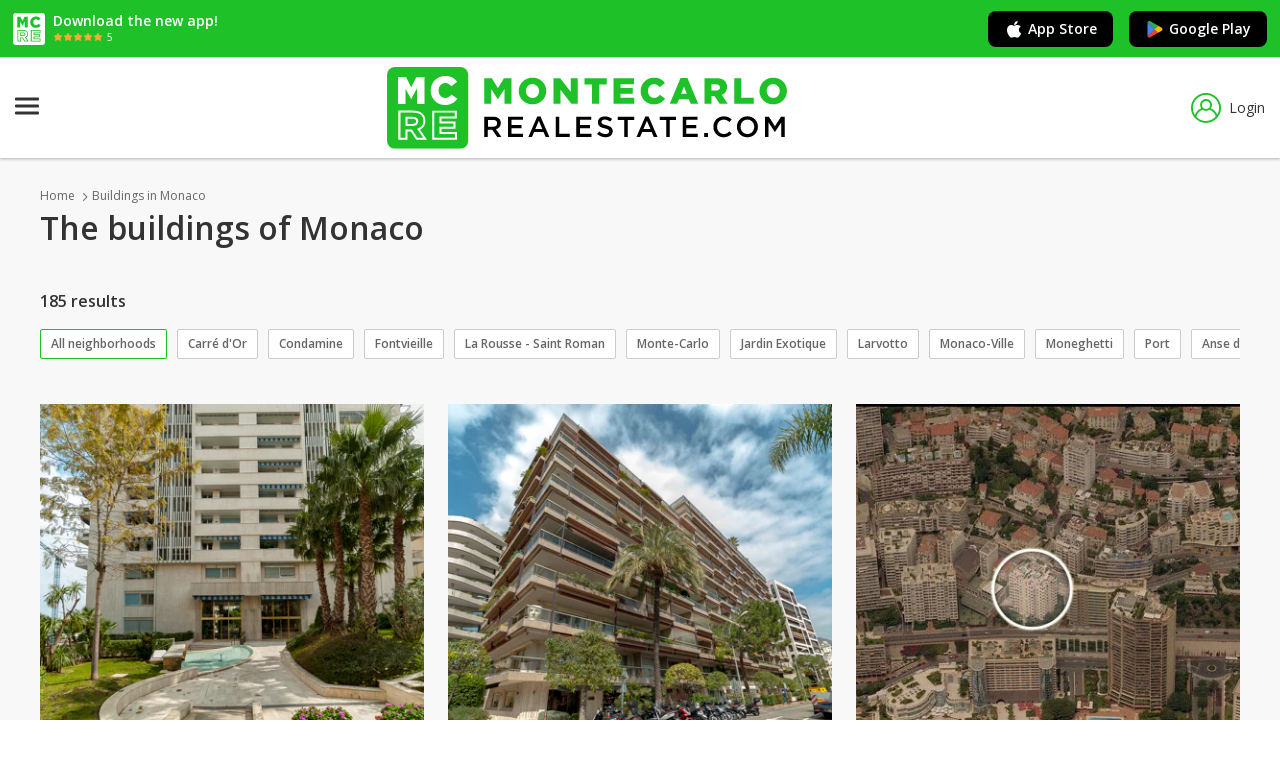

--- FILE ---
content_type: text/html; charset=utf-8
request_url: https://www.montecarlo-realestate.com/en/buildings/monaco?page=2
body_size: 7568
content:
<!DOCTYPE html>
<html lang="en">
<head>
    <meta charset="utf-8" />
    <meta name="viewport" content="width=device-width, initial-scale=1.0" />
    <meta name="format-detection" content="telephone=no">

            <title>List of buildings in Monaco</title>
        <meta name="description" content="Here you can find a list of the most iconic buildings in the Principality of Monaco, divided by district, to look at real estate for sale or rent for..." />
        <link rel="canonical" href="https://www.montecarlo-realestate.com/en/buildings/monaco?page=2" />
        <link rel="prev" href="https://www.montecarlo-realestate.com/en/buildings/monaco" />
        <link rel="next" href="https://www.montecarlo-realestate.com/en/buildings/monaco?page=3" />
                <link rel="alternate" href="https://www.montecarlo-realestate.com/immeubles/monaco?page=2" hreflang="x-default">
            <link rel="alternate" href="https://www.montecarlo-realestate.com/immeubles/monaco?page=2" hreflang="fr">
            <link rel="alternate" href="https://www.montecarlo-realestate.com/en/buildings/monaco?page=2" hreflang="en">
            <link rel="alternate" href="https://www.montecarlo-realestate.com/it/edifici/monaco?page=2" hreflang="it">
            <link rel="alternate" href="https://www.montecarlo-realestate.com/de/gebaude/monaco?page=2" hreflang="de">
            <link rel="alternate" href="https://www.montecarlo-realestate.com/ru/zdaniya/monaco?page=2" hreflang="ru">


    

        <!-- Didomi -->
        <script type="text/javascript">(function(){function i(e) { if (!window.frames[e]) { if (document.body && document.body.firstChild) { var t = document.body; var n = document.createElement("iframe"); n.style.display = "none"; n.name = e; n.title = e; t.insertBefore(n, t.firstChild) } else { setTimeout(function () { i(e) }, 5) } } }function e(n,o,r,f,s){function e(e, t, n, i) { if (typeof n !== "function") { return } if (!window[o]) { window[o] = [] } var a = false; if (s) { a = s(e, i, n) } if (!a) { window[o].push({ command: e, version: t, callback: n, parameter: i }) } }e.stub=true;e.stubVersion=2;function t(i){if(!window[n]||window[n].stub!==true){return}if(!i.data){return}var a=typeof i.data==="string";var e;try{e = a ? JSON.parse(i.data) : i.data}catch(t){return}if(e[r]){var o=e[r];window[n](o.command,o.version,function(e,t){var n={ };n[f]={returnValue:e,success:t,callId:o.callId};if(i.source){i.source.postMessage(a ? JSON.stringify(n) : n, "*")}},o.parameter)}}if(typeof window[n]!=="function"){window[n] = e;if(window.addEventListener){window.addEventListener("message", t, false)}else{window.attachEvent("onmessage", t)}}}e("__tcfapi","__tcfapiBuffer","__tcfapiCall","__tcfapiReturn");i("__tcfapiLocator")})();</script><script type="text/javascript">    (function(){(function (e) { var r = document.createElement("link"); r.rel = "preconnect"; r.as = "script"; var t = document.createElement("link"); t.rel = "dns-prefetch"; t.as = "script"; var n = document.createElement("script"); n.id = "spcloader"; n.type = "text/javascript"; n["async"] = true; n.charset = "utf-8"; var o = "https://sdk.privacy-center.org/" + e + "/loader.js?target=" + document.location.hostname; if (window.didomiConfig && window.didomiConfig.user) { var i = window.didomiConfig.user; var a = i.country; var c = i.region; if (a) { o = o + "&country=" + a; if (c) { o = o + "&region=" + c } } } r.href = "https://sdk.privacy-center.org/"; t.href = "https://sdk.privacy-center.org/"; n.src = o; var d = document.getElementsByTagName("script")[0]; d.parentNode.insertBefore(r, d); d.parentNode.insertBefore(t, d); d.parentNode.insertBefore(n, d) })("ccbb9faf-6f3a-4699-a499-e08dec395373")})();</script>
        <!-- End Didomi -->

        <!-- Google Tag Manager -->
        <script>
            (function (w, d, s, l, i) {
                w[l] = w[l] || []; w[l].push({
                    'gtm.start':
                        new Date().getTime(), event: 'gtm.js'
                }); var f = d.getElementsByTagName(s)[0],
                    j = d.createElement(s), dl = l != 'dataLayer' ? '&l=' + l : ''; j.async = true; j.src =
                        'https://www.googletagmanager.com/gtm.js?id=' + i + dl; f.parentNode.insertBefore(j, f);
            })(window, document, 'script', 'dataLayer', 'GTM-TQ2BRCC2');</script>
        <!-- End Google Tag Manager -->

        <!-- Matomo Tag Manager -->
        <script>
            var _mtm = window._mtm = window._mtm || [];
            _mtm.push({ 'mtm.startTime': (new Date().getTime()), 'event': 'mtm.Start' });
            var d = document, g = d.createElement('script'), s = d.getElementsByTagName('script')[0];
            g.async = true; g.src = 'https://analytics.zebrasoft.mc/js/container_t8Ts9tCs.js'; s.parentNode.insertBefore(g, s);
        </script>
        <!-- End Matomo Tag Manager -->

        <!-- Clarity -->
        <script type="text/javascript">
            (function (c, l, a, r, i, t, y) {
                c[a] = c[a] || function () { (c[a].q = c[a].q || []).push(arguments) };
                t = l.createElement(r); t.async = 1; t.src = "https://www.clarity.ms/tag/" + i;
                y = l.getElementsByTagName(r)[0]; y.parentNode.insertBefore(t, y);
            })(window, document, "clarity", "script", "4k4xibp7pk");
        </script>
        <!-- End Clarity -->

    

    <link rel="icon" type="image/png" href="/favicon-96x96.png" sizes="96x96" />
    <link rel="icon" type="image/svg+xml" href="/favicon.svg" />
    <link rel="shortcut icon" href="/favicon.ico" />
    <link rel="apple-touch-icon" sizes="180x180" href="/apple-touch-icon.png" />
    <meta name="apple-mobile-web-app-title" content="montecarlo-realestate.com" />
    <link rel="manifest" href="/site.webmanifest" />



    <link rel="stylesheet" href="https://fonts.googleapis.com/css?family=Open+Sans:400,400i,600,600i,700" />
    <link rel="stylesheet" href="/icons/tcIcons.css?v=80ZbHj2YhDWVC125HBqZ7xWCVyWk9vx61jj_xAk7Kl0" type="text/css" />

    
    
        <link rel="stylesheet" href="/css/reset.min.css?v=B6yH-1fTtjWrreImopGsToS01WdCTDHnKFvdL686u8I" type="text/css" />
        <link rel="stylesheet" href="/css/components/components.min.css?v=xxrkSwbUohDcQa_2nslJHfNmS2iDAaqWVUpzATiLsLo" type="text/css" />
    

    
    
    
    
        <link rel="stylesheet" href="/lib/simplebar/simplebar.min.css?v=aHMO0_bbyDKPynyojsPzJ_p0mUE77T8Vzna3DpC9BI8" type="text/css" />
        <link rel="stylesheet" type="text/css" href="/css/pages/listing_edificio.min.css?v=ACbqfpa0J2U2vnunOheOe8l-6meIue529jZNYW2qXDw" />
    



    
    
        <link rel="stylesheet" href="/lib/jquery-ui/jquery-ui.min.css?v=T28br2u5KE8fU1ZAYEOc4MaPlUekF0Z1dnwtDslGljQ" type="text/css" />
        <link rel="stylesheet" href="/lib/jquery-ui/jquery-ui.structure.min.css?v=VXQLvlzcDFAV-z6PC6eqT6cPZzuSqH8lfWtd3WpmplE" type="text/css" />
        <link rel="stylesheet" href="/lib/jquery-ui/jquery-ui.theme.min.css?v=bzZbjJvMNBbOWhW9DGtD73eshec3qd7pnZZDzo2Pv9U" type="text/css" />
        <link rel="stylesheet" href="/lib/slick/slick.min.css?v=jB-AYxAyLISMTJlspWigOzsWz5SHy8zwmu888X4sZD0" type="text/css" />
        <link rel="stylesheet" href="/lib/slick/slick-theme.min.css?v=7OBZA7IcxQSSOxgUcDrSgFKiOS_XVAMEh3kZXLIMhVE" type="text/css" />
        <link rel="stylesheet" href="/css/base.min.css?v=-lOWNUSzy1NH7LqwF11v7kbA2lod94jQKoI6bDre2fM" type="text/css" />
    


    
    
        <script src="/lib/jquery/dist/jquery.min.js?v=T-aPohYXbm0fRYDpJLr-zJ9RmYTswGsahAoIsNiMld4" type="text/javascript"></script>
        <script src="/lib/jquery-validation/dist/jquery.validate.min.js?v=eItLFOyfQ4d_OGzEnGchi2ZMVF8EhGgzS0k7fSOPifQ"></script>
        <script src="/lib/jquery-validation-unobtrusive/jquery.validate.unobtrusive.min.js?v=9GycpJnliUjJDVDqP0UEu_bsm9U-3dnQUH8-3W10vkY"></script>
        <script src="/lib/jquery-ajax-unobtrusive/jquery.unobtrusive-ajax.js?v=Zmy2WbSPs9GYbAQpYBe40-Y-cGxZmaupwthZ5RRb2Wc"></script>
        <script src="/lib/slick/slick.min.js?v=Txg9avPogXGku66aLnf5D1W0JbAT0Fe4Dq3ln5auXQ0"></script>
        <script src="/lib/lazysizes/lazysizes.min.js?v=Jgvv8vAQ_2YBlWGmLcqi_APOg97UY78G9Yj3tDLQRog"></script>
        <script src="/lib/jquery-ui/jquery-ui.min.js?v=otkIM7BCTyc9xtY8EIcyybrBTgHni6yd8y4cbtHZP9g"></script>
        <script src="/js/base.min.js?v=VHFxHvePaz6wiobGTk_tCQOs7wbOy_qL1vOaZ7IB6MQ"></script>
    
    <script src="/lib/tarteaucitron/tarteaucitron_modified.js?v=BqDFvoC2amkiiv2q7xX-zJle3vBIzvy3WK-AxqYxqP8" class="script_tas"></script>
    <script src="https://www.google.com/recaptcha/api.js?hl=en" async defer></script>

</head>
<body>

    
        <!-- Google Tag Manager (noscript) -->
        <noscript>
            <iframe src="https://www.googletagmanager.com/ns.html?id=GTM-TQ2BRCC2"
                    height="0" width="0" style="display:none;visibility:hidden"></iframe>
        </noscript>
        <!-- End Google Tag Manager (noscript) -->
    

    <span id="pageTag" data-controller="Edificio" data-view="Listing"></span>
    <span id="currentCulture" data-route-culture="en"></span>

    


    <div class="bannerApp">
        <div class="bannerApp__wrap">
            <div class="bannerApp__logo"><img src="/images/favicon-reversed.svg?v=2ygOH9xJScJ3y5OT-Jmre1EkcI0mgo7moa0Us7atrOs" /></div>
            <div>
                <p class="bannerApp__text">Download the new app!</p>
                <div class="bannerApp__wrap">
                    <div class="bannerApp__stars"><img src="/images/app-stars.svg?v=k69BvbXYZjtknL45bBZgOw7yj27tmN-WQGhZVW221OI" /></div>
                    <p class="bannerApp__starsText">5</p>
                </div>
            </div>
        </div>
        <div class="bannerApp__wrap">
            <a href="https://apps.apple.com/us/app/montecarlo-real-estate/id6740913682" target="_blank" rel="nofollow" class="bannerApp__button js_apple_button"><i class="icon-brand-apple apple icon"></i>App Store</a>
            <a href="https://play.google.com/store/apps/details?id=com.montecarlo_realestate.android&amp;hl=en" target="_blank" rel="nofollow" class="bannerApp__button js_android_button"><i class="icon-brand-google-play icon"><i class="path1"></i><i class="path2"></i><i class="path3"></i><i class="path4"></i></i>Google Play</a>
        </div>
    </div>

    <script type="text/javascript">
        const userAgent = navigator.userAgent || navigator.vendor || window.opera;
        
        if (/android/i.test(userAgent)) {
            $(".js_apple_button").hide();
        }

        if (/iPad|iPhone|iPod/.test(userAgent) && !window.MSStream) {
            $(".js_android_button").hide();
        }
    </script>

    <header class="header">
        <div class="header__container">
            <a href="/en" class="logo" title="MonteCarlo">
                <img src="/images/mc-logo.svg?v=y4F-sjR9v6FVy5zqHmi1xEWcvJSePAdp87xnbqdnuJM" />
            </a>
            





















<nav role="navigation" class="siteNav">
    <div class="nav__hamburger">
        <input type="checkbox" class="nav__hamburgerInput js_input_hamburger" />
        <div class="nav__hamburgerWrapper">
            <span class="nav__hamburgerBar"></span>
            <span class="nav__hamburgerBar"></span>
            <span class="nav__hamburgerBar"></span>
        </div>
        <div class="nav">
            <ul class="nav__list">
                <li class="nav__item blockList js_blocklist">
                    <div class="nav__submenu nav__status">
                        <a href="/en/houses-and-apartments-for-sale/monaco" rel="nofollow" data-controller="Immobile" class="nav__link js_nav_link">Monaco sales</a>
                        <i class="icon-Dropdown nav__icon"></i>
                        <i class="icon-Dropup nav__icon hide"></i>
                        <div class="nav__dropdown doubleColumn hide">
                            <a href="/en/studios-for-sale/monaco" class="link">Studios</a>
                            <a href="/en/2-rooms-for-sale/monaco" class="link">2 rooms</a>
                            <a href="/en/3-rooms-for-sale/monaco" class="link">3 rooms</a>
                            <a href="/en/4-rooms-for-sale/monaco" class="link">4 rooms</a>
                            <a href="/en/houses-and-apartments-for-sale/monaco?FlNrLocaliN=True" class="link">5&#x2B; rooms</a>
                            <a href="/en/apartments-for-sale/monaco" class="link">Apartments</a>
                            <a href="/en/houses-for-sale/monaco" class="link">Houses</a>
                            <a href="/en/offices-and-commercial-for-sale/monaco" class="link">Offices and Commercial</a>
                            <a href="/en/parkings-and-cellars-for-sale/monaco" class="link">Parkings and Cellars</a>
                            <a href="/en/plots-for-sale/monaco" class="link">Plots</a>
                        </div>
                    </div>
                </li>
                <li class="nav__item blockList js_blocklist">
                    <div class="nav__submenu nav__status">
                        <a href="/en/houses-and-apartments-for-rent/monaco" rel="nofollow" data-controller="Immobile" class="nav__link js_nav_link">Monaco rentals</a>
                        <i class="icon-Dropdown nav__icon"></i>
                        <i class="icon-Dropup nav__icon hide"></i>
                        <div class="nav__dropdown doubleColumn hide">
                            <a href="/en/studios-for-rent/monaco" class="link">Studios</a>
                            <a href="/en/2-rooms-for-rent/monaco" class="link">2 rooms</a>
                            <a href="/en/3-rooms-for-rent/monaco" class="link">3 rooms</a>
                            <a href="/en/4-rooms-for-rent/monaco" class="link">4 rooms</a>
                            <a href="/en/houses-and-apartments-for-rent/monaco?FlNrLocaliN=True" class="link">5&#x2B; rooms</a>
                            <a href="/en/houses-and-apartments-for-rent/monaco" class="link">Houses and Apartments</a>
                            <a href="/en/offices-and-commercial-for-rent/monaco" class="link">Offices and Commercial</a>
                            <a href="/en/parkings-and-cellars-for-rent/monaco" class="link">Parkings and Cellars</a>
                            <a href="/en/plots-for-rent/monaco" class="link">Plots</a>
                            <a href="/en/holiday-houses-for-rent/monaco" class="link">Holiday houses</a>
                        </div>
                    </div>
                </li>
                <li class="nav__item">
                    <a rel="nofollow" data-controller="AroundMonaco" class="nav__link js_nav_link nav__status" href="/en/around-monaco">Around Monaco</a>
                </li>
                <li class="nav__item">
                    <a href="/en/estate-agents/monaco" rel="nofollow" data-controller="Agenzia" class="nav__link js_nav_link nav__status">Real Estate Agencies</a>
                </li>
                <li class="nav__item blockList js_blocklist">
                    <div class="nav__submenu nav__status">
                        <span class="nav__link">Districts and Buildings</span>
                        <i class="icon-Dropdown nav__icon"></i>
                        <i class="icon-Dropup nav__icon hide"></i>
                        <div class="nav__dropdown hide">
                            <a href="/en/neighborhoods/monaco" class="link">Districts of Monaco</a>
                            <a href="/en/buildings/monaco" class="link">Monaco Buildings</a>
                        </div>
                    </div>
                </li>
                    <li class="nav__item">
                        <a href="/en/blog" class="nav__link js_nav_link nav__status">MAGAZINE</a>
                    </li>
            </ul>
                <a class="header__preferiti js_link_favorites" href="/en/favorite-ads"><i  title="Bookmarks" class="js_preferiti_link_icon icon-heart"></i><span class="labelPreferiti">Bookmarks</span></a>
        </div>
    </div>
</nav>

<script>
    checkCookieFavorites();
</script>

                    <a data-modale="false" w="525px" h="569px" class="header__login js_popup" href="/en/membership/login"><i class="icon-user"></i>Login</a>

        </div>
    </header>





    

<div class="overlay"></div>





<div class="centralSection">
    


<ul class="breadcrumb annunciListing">
        <li class="breadcrumb__list">
                <a href="/en" class="breadcrumb__link">Home</a>
                <i class="icon-ArrowRight icon"></i>
        </li>
        <li class="breadcrumb__list">
                <a href="/en/buildings/monaco" class="breadcrumb__link">Buildings in Monaco</a>
                <i class="icon-ArrowRight icon"></i>
        </li>
</ul>
<script type="text/javascript">

    // gestione js_back del breadcrumb
    var iconBack = $("<i class='icon-Arrow_Triangle_reverse icon'</i>");
    $(".breadcrumb__link.js_back").before(iconBack).next().remove();

    //if ($(".header__iconBack").is(".js_back")) {
    //    $("nav").addClass("hide");
    //}

</script>

<div class="listingEdifici__box">
    <h1 class="headingOne listingEdifici__title">The buildings of Monaco</h1>
    <span class="listingEdifici__nrRisultati">185 results</span>
</div>

<div data-simplebar class="listingEdifici__filter">
        <div class="filterTag active">
            <a href="/en/neighborhoods/monaco" class="filterTag__link truncate">All neighborhoods</a>
        </div>
            <div class="filterTag">
                <a href="/en/neighborhoods/monaco/carre-d-or#edifici" class="filterTag__link truncate">Carr&#xE9; d&#x27;Or</a>
            </div>
            <div class="filterTag">
                <a href="/en/neighborhoods/monaco/condamine#edifici" class="filterTag__link truncate">Condamine</a>
            </div>
            <div class="filterTag">
                <a href="/en/neighborhoods/monaco/fontvieille#edifici" class="filterTag__link truncate">Fontvieille</a>
            </div>
            <div class="filterTag">
                <a href="/en/neighborhoods/monaco/la-rousse-saint-roman#edifici" class="filterTag__link truncate">La Rousse - Saint Roman</a>
            </div>
            <div class="filterTag">
                <a href="/en/neighborhoods/monaco/monte-carlo#edifici" class="filterTag__link truncate">Monte-Carlo</a>
            </div>
            <div class="filterTag">
                <a href="/en/neighborhoods/monaco/jardin-exotique#edifici" class="filterTag__link truncate">Jardin Exotique</a>
            </div>
            <div class="filterTag">
                <a href="/en/neighborhoods/monaco/larvotto#edifici" class="filterTag__link truncate">Larvotto</a>
            </div>
            <div class="filterTag">
                <a href="/en/neighborhoods/monaco/monaco-ville#edifici" class="filterTag__link truncate">Monaco-Ville</a>
            </div>
            <div class="filterTag">
                <a href="/en/neighborhoods/monaco/moneghetti#edifici" class="filterTag__link truncate">Moneghetti</a>
            </div>
            <div class="filterTag">
                <a href="/en/neighborhoods/monaco/port#edifici" class="filterTag__link truncate">Port</a>
            </div>
            <div class="filterTag">
                <a href="/en/neighborhoods/monaco/anse-du-portier#edifici" class="filterTag__link truncate">Anse du Portier</a>
            </div>
</div>

<div class="listingEdificiCard__container">
        <a href="/en/buildings/monaco/sun-tower" class="listingEdificiCard">
            <div class="listingEdificiCard__img">
                <img src="https://img.montecarlo-realestate.com/edifici/listing/E_1143_3805/img.jpg" class="lazyload" />
            </div>
            <div class="wrap">
                <span class="listingEdificiCard__name">Sun Tower</span>
                <span class="listingEdificiCard__indirizzo">7, av. Princesse Alice</span>
            </div>
            <span class="listingEdificiCard__gradient"></span>
        </a>
        <a href="/en/buildings/monaco/les-floralies" class="listingEdificiCard">
            <div class="listingEdificiCard__img">
                <img src="https://img.montecarlo-realestate.com/edifici/listing/E_932_3116/img.jpg" class="lazyload" />
            </div>
            <div class="wrap">
                <span class="listingEdificiCard__name">Les Floralies</span>
                <span class="listingEdificiCard__indirizzo">1-5, av. de Grande Bretagne</span>
            </div>
            <span class="listingEdificiCard__gradient"></span>
        </a>
        <a href="/en/buildings/monaco/florestan" class="listingEdificiCard">
            <div class="listingEdificiCard__img">
                <img src="https://img.montecarlo-realestate.com/edifici/listing/E_786_2531/img.jpg" class="lazyload" />
            </div>
            <div class="wrap">
                <span class="listingEdificiCard__name">Florestan</span>
                <span class="listingEdificiCard__indirizzo">35, bd. du Larvotto</span>
            </div>
            <span class="listingEdificiCard__gradient"></span>
        </a>
        <a href="/en/buildings/monaco/beau-rivage" class="listingEdificiCard">
            <div class="listingEdificiCard__img">
                <img src="https://img.montecarlo-realestate.com/edifici/listing/E_721_2248/img.jpg" class="lazyload" />
            </div>
            <div class="wrap">
                <span class="listingEdificiCard__name">Beau Rivage</span>
                <span class="listingEdificiCard__indirizzo">9, av. d&#x27;Ostende</span>
            </div>
            <span class="listingEdificiCard__gradient"></span>
        </a>
        <a href="/en/buildings/monaco/le-grand-large" class="listingEdificiCard">
            <div class="listingEdificiCard__img">
                <img src="https://img.montecarlo-realestate.com/edifici/listing/E_872_2792/img.jpg" class="lazyload" />
            </div>
            <div class="wrap">
                <span class="listingEdificiCard__name">Le Grand Large</span>
                <span class="listingEdificiCard__indirizzo">42, quai Jean-Charles Rey</span>
            </div>
            <span class="listingEdificiCard__gradient"></span>
        </a>
        <a href="/en/buildings/monaco/eden-tower" class="listingEdificiCard">
            <div class="listingEdificiCard__img">
                <img src="https://img.montecarlo-realestate.com/edifici/listing/E_771_2473/img.jpg" class="lazyload" />
            </div>
            <div class="wrap">
                <span class="listingEdificiCard__name">Eden Tower</span>
                <span class="listingEdificiCard__indirizzo">25, bd. de Belgique</span>
            </div>
            <span class="listingEdificiCard__gradient"></span>
        </a>
        <a href="/en/buildings/monaco/saint-andre" class="listingEdificiCard">
            <div class="listingEdificiCard__img">
                <img src="https://img.montecarlo-realestate.com/edifici/listing/E_1122_3668/img.jpg" class="lazyload" />
            </div>
            <div class="wrap">
                <span class="listingEdificiCard__name">Saint Andre</span>
                <span class="listingEdificiCard__indirizzo">20, bd. de Suisse</span>
            </div>
            <span class="listingEdificiCard__gradient"></span>
        </a>
        <a href="/en/buildings/monaco/vallespir" class="listingEdificiCard">
            <div class="listingEdificiCard__img">
                <img src="https://img.montecarlo-realestate.com/edifici/listing/E_1154_3913/img.jpg" class="lazyload" />
            </div>
            <div class="wrap">
                <span class="listingEdificiCard__name">Vallespir</span>
                <span class="listingEdificiCard__indirizzo">25, bd. du Larvotto</span>
            </div>
            <span class="listingEdificiCard__gradient"></span>
        </a>
        <a href="/en/buildings/monaco/le-cimabue" class="listingEdificiCard">
            <div class="listingEdificiCard__img">
                <img src="https://img.montecarlo-realestate.com/edifici/listing/E_864_2737/img.jpg" class="lazyload" />
            </div>
            <div class="wrap">
                <span class="listingEdificiCard__name">Le Cimabue</span>
                <span class="listingEdificiCard__indirizzo">16, quai Jean-Charles Rey</span>
            </div>
            <span class="listingEdificiCard__gradient"></span>
        </a>
        <a href="/en/buildings/monaco/le-continental" class="listingEdificiCard">
            <div class="listingEdificiCard__img">
                <img src="https://img.montecarlo-realestate.com/edifici/listing/E_865_2744/img.jpg" class="lazyload" />
            </div>
            <div class="wrap">
                <span class="listingEdificiCard__name">Le Continental</span>
                <span class="listingEdificiCard__indirizzo">Place des Moulins</span>
            </div>
            <span class="listingEdificiCard__gradient"></span>
        </a>
        <a href="/en/buildings/monaco/eden-star" class="listingEdificiCard">
            <div class="listingEdificiCard__img">
                <img src="https://img.montecarlo-realestate.com/edifici/listing/E_770_2454/img.jpg" class="lazyload" />
            </div>
            <div class="wrap">
                <span class="listingEdificiCard__name">Eden Star</span>
                <span class="listingEdificiCard__indirizzo">34, quai Jean-Charles Rey</span>
            </div>
            <span class="listingEdificiCard__gradient"></span>
        </a>
        <a href="/en/buildings/monaco/patio-palace" class="listingEdificiCard">
            <div class="listingEdificiCard__img">
                <img src="https://img.montecarlo-realestate.com/edifici/listing/E_1050_3552/img.jpg" class="lazyload" />
            </div>
            <div class="wrap">
                <span class="listingEdificiCard__name">Patio Palace</span>
                <span class="listingEdificiCard__indirizzo">41, av. Hector Otto</span>
            </div>
            <span class="listingEdificiCard__gradient"></span>
        </a>
        <a href="/en/buildings/monaco/george-v" class="listingEdificiCard">
            <div class="listingEdificiCard__img">
                <img src="https://img.montecarlo-realestate.com/edifici/listing/E_797_2580/img.jpg" class="lazyload" />
            </div>
            <div class="wrap">
                <span class="listingEdificiCard__name">George V</span>
                <span class="listingEdificiCard__indirizzo">14, av. de Grande Bretagne</span>
            </div>
            <span class="listingEdificiCard__gradient"></span>
        </a>
        <a href="/en/buildings/monaco/buckingham-palace" class="listingEdificiCard">
            <div class="listingEdificiCard__img">
                <img src="https://img.montecarlo-realestate.com/edifici/listing/E_741_2323/img.jpg" class="lazyload" />
            </div>
            <div class="wrap">
                <span class="listingEdificiCard__name">Buckingham Palace</span>
                <span class="listingEdificiCard__indirizzo">11, av. Saint-Michel</span>
            </div>
            <span class="listingEdificiCard__gradient"></span>
        </a>
        <a href="/en/buildings/monaco/villa-de-rome" class="listingEdificiCard">
            <div class="listingEdificiCard__img">
                <img src="https://img.montecarlo-realestate.com/edifici/listing/E_1208_4032/img.jpg" class="lazyload" />
            </div>
            <div class="wrap">
                <span class="listingEdificiCard__name">Villa de Rome</span>
                <span class="listingEdificiCard__indirizzo">11, bd. de Suisse</span>
            </div>
            <span class="listingEdificiCard__gradient"></span>
        </a>
        <a href="/en/buildings/monaco/le-mirabel" class="listingEdificiCard">
            <div class="listingEdificiCard__img">
                <img src="https://img.montecarlo-realestate.com/edifici/listing/E_886_2923/img.jpg" class="lazyload" />
            </div>
            <div class="wrap">
                <span class="listingEdificiCard__name">Le Mirabel</span>
                <span class="listingEdificiCard__indirizzo">4, av. des Citronniers</span>
            </div>
            <span class="listingEdificiCard__gradient"></span>
        </a>
        <a href="/en/buildings/monaco/trocadero" class="listingEdificiCard">
            <div class="listingEdificiCard__img">
                <img src="https://img.montecarlo-realestate.com/edifici/listing/E_1152_3907/img.jpg" class="lazyload" />
            </div>
            <div class="wrap">
                <span class="listingEdificiCard__name">Trocadero</span>
                <span class="listingEdificiCard__indirizzo">43, av. de Grande Bretagne</span>
            </div>
            <span class="listingEdificiCard__gradient"></span>
        </a>
        <a href="/en/buildings/monaco/palais-du-printemps" class="listingEdificiCard">
            <div class="listingEdificiCard__img">
                <img src="https://img.montecarlo-realestate.com/edifici/listing/E_1028_3398/img.jpg" class="lazyload" />
            </div>
            <div class="wrap">
                <span class="listingEdificiCard__name">Palais du Printemps</span>
                <span class="listingEdificiCard__indirizzo">10, bd. de Belgique</span>
            </div>
            <span class="listingEdificiCard__gradient"></span>
        </a>
    <span class="fillCard"></span>
    <span class="fillCard"></span>

</div>


    <ul class="pager">
                <li class="pager__item">
                    
                    <a href="/en/buildings/monaco" class="pager__link big prev" data-text="Previous" data-text-mobile="Prev">
<i class='icon-ArrowLeft icon'></i>                        
                    </a>

                </li>
                <li class="pager__item">
                    
                    <a href="/en/buildings/monaco" class="pager__link pager__mobile" data-text="" data-text-mobile="">
                        1
                    </a>

                </li>
                <li class="pager__item">
                    
                    <a href="/en/buildings/monaco?page=2" class="pager__link active pager__mobile" data-text="" data-text-mobile="">
                        2
                    </a>

                </li>
                <li class="pager__item">
                    
                    <a href="/en/buildings/monaco?page=3" class="pager__link pager__mobile" data-text="" data-text-mobile="">
                        3
                    </a>

                </li>
                <li class="pager__item">
                    
                    <a href="/en/buildings/monaco?page=4" class="pager__link pager__mobile" data-text="" data-text-mobile="">
                        4
                    </a>

                </li>
                <li class="pager__item">
                    
                    <a href="/en/buildings/monaco?page=5" class="pager__link pager__mobile" data-text="" data-text-mobile="">
                        5
                    </a>

                </li>
                <li class="pager__item">
                    
                        <span class="pager__link nobox dots pager__mobile ">...</span>

                </li>
                <li class="pager__item">
                    
                        <span class="pager__link nobox pager__mobile ">11</span>

                </li>
                <li class="pager__item">
                    
                    <a href="/en/buildings/monaco?page=3" class="pager__link big next" data-text="Next" data-text-mobile="Next">
                        
<i class='icon-ArrowRight icon'></i>                    </a>

                </li>
    </ul>
    <script type="text/javascript">

        if (responsiveTablet.matches) {
            $(".pager__mobile:not(.active)").parent(".pager__item").hide();
        }

        $(".pager__link.nobox").parent(".pager__item").css("min-width", "unset");
        $(".pager__mobile:first").css("margin-left", "16px");
        $(".pager__mobile:last").css("margin-right", "16px");

    </script>




</div>








    

    <footer class="footer">
        <div class="footer__container">
            <div class="footer__list">
                <a href="/en" rel="nofollow" class="footer__logo">
                    <img src="/images/mc-logo-white.svg?v=qJrHTDsb6ripAMEbMvq9jr88hTx8Ry7iV7uGBZal56k" />
                </a>
                <p class="footer__infoSociety">
                    &#xA9; 2026 ImmoSoft SARL
                        <a href="https://www.immotoolbox.com/?utm_source=montecarlo-realestate.com&utm_medium=referral&utm_campaign=footer" target="_blank" rel="nofollow" class="hoverLink">Powered by ImmoToolBox</a>
                </p>
            </div>
            <ul class="footer__list">
                <li class="footer__item ">Information</li>
                    <li>
                        <a class="footer__link hoverLink" rel="nofollow" href="/en/info/who-we-are">Who we are</a>
                    </li>
                    <li>
                        <a class="footer__link hoverLink" rel="nofollow" href="/en/info/contacts">Contact us</a>
                    </li>
                    <li>
                        <a href="/en/neighborhoods/monaco" class="footer__link hoverLink" rel="nofollow">Neighborhoods of Monaco</a>
                    </li>
                    <li>
                        <a href="/en/buildings/monaco" class="footer__link hoverLink" rel="nofollow">Monaco buildings</a>
                    </li>
                        <li>
                            <a href="/en/blog" class="footer__link hoverLink" rel="nofollow">Magazine</a>
                        </li>
            </ul>
            <ul class="footer__list">
                <li class="footer__item ">Terms of Service</li>
                <li>
                    <a class="footer__link hoverLink" rel="nofollow" href="/en/info/terms-and-conditions">General conditions</a>
                </li>
                <li>
                    <a class="footer__link hoverLink js_link_privacy" rel="nofollow" href="/en/info/privacy-policy">Privacy Policy</a>
                </li>
                <li>
                    <a class="footer__link hoverLink" rel="nofollow" href="/en/info/cookie-policy">Cookie policy</a>
                </li>
            </ul>
            <ul class="footer__list">
                <li class="footer__item">Settings</li>
                <li>
                    <div class="footer__settings">
    <div class="footer__select">
        <select class="input js_input" onchange="changeUnitOfMeasure(this)" id="measurement_UnitOfMeasure" name="measurement.UnitOfMeasure">
            <optgroup label="Unit of measure">
                    <option value="mt">sqm</option>
                    <option value="ft">sqft</option>
            </optgroup>
        </select>
    </div>
    <div class="footer__select">
        <select class="input js_input" onchange="changeCulture(this)" data-val="true" data-val-required="The Culture field is required." id="localizer_Culture" name="localizer.Culture">
                <option value="fr" data-url="/immeubles/monaco?page=2">FR</option>
                <option value="en" data-url="/en/buildings/monaco?page=2" selected="selected">EN</option>
                <option value="it" data-url="/it/edifici/monaco?page=2">IT</option>
                <option value="de" data-url="/de/gebaude/monaco?page=2">DE</option>
                <option value="ru" data-url="/ru/zdaniya/monaco?page=2">RU</option>
        </select>
    </div>
</div>

<script type="text/javascript">

    function changeCulture(input) {

        var itm = $(input).find(':selected');
        var url = $(itm).attr('data-url');
        var loc = $(itm).val();

        setCookie('culture', loc, 7);

        window.location.replace(url);
    }

    function changeUnitOfMeasure(input){
        setCookie('unit_of_measure', $(input).val(), 7);

        window.location.reload();
    }

</script>


                </li>
 
                <li class="footer__item social">Follow us</li>
                <li class="footer__social">
                    <a href="https://www.facebook.com/real.estate.montecarlo" target="_blank" rel="nofollow noopener"><i class="icon-facebook"></i></a>
                    <a href="https://twitter.com/mc_realestate" target="_blank" rel="nofollow noopener"><i class="icon-twitter"></i></a>
                    <a href="https://www.instagram.com/montecarlorealestate/" target="_blank" rel="nofollow noopener"><i class="icon-instagram"></i></a>
                    <a href="https://www.pinterest.it/immosoft/monte-carlo-real-estate/" target="_blank" rel="nofollow noopener"><i class="icon-pinterest"></i></a>
                </li>
            </ul>
        </div>
    </footer>

    <div class="alertsContainer js_alerts_container"></div>



    
    
     
     
         <script src="/lib/simplebar/simplebar.min.js?v=-Kz8DHsXUoMRb6VlLvO6YZjciG5__5jbqQGhcNiVDMA"></script>
     





</body>
</html>


--- FILE ---
content_type: text/css
request_url: https://www.montecarlo-realestate.com/css/reset.min.css?v=B6yH-1fTtjWrreImopGsToS01WdCTDHnKFvdL686u8I
body_size: 565
content:
html,body,div,span,applet,object,iframe,h1,h2,h3,h4,h5,h6,p,blockquote,pre,a,abbr,acronym,address,big,cite,code,del,dfn,em,img,ins,kbd,q,s,samp,small,strike,strong,sub,sup,tt,var,b,u,i,center,dl,dt,dd,ol,ul,li,fieldset,form,label,legend,table,caption,tbody,tfoot,thead,tr,th,td,article,aside,canvas,details,embed,figure,figcaption,footer,header,hgroup,menu,nav,output,ruby,section,summary,time,mark,audio,video{margin:0;padding:0;border:0;font-size:100%;font:inherit;vertical-align:baseline;}article,aside,details,figcaption,figure,footer,header,hgroup,menu,nav,section{display:block;}body{line-height:1;}ol,ul{list-style:none;}blockquote,q{quotes:none;}blockquote:before,blockquote:after,q:before,q:after{content:'';content:none;}table{border-collapse:collapse;border-spacing:0;}a{text-decoration:none;}*,*:before,*:after{box-sizing:border-box;}input[type=text],input[type=email],input[type=tel],input[type=url],input[type=search],input[type=submit],input[type=button],input[type=reset]{appearance:none;-moz-appearance:none;-webkit-appearance:none;}input[type=radio],input[type=checkbox]{border-radius:0;-moz-border-radius:0;-webkit-border-radius:0;}*{-webkit-tap-highlight-color:transparent;}input[type=text]:focus,input[type=radio]:focus,input[type=checkbox]:focus,input[type=submit]:focus,input[type=button]:focus,input[type=reset]:focus,input[type="password"]:focus,input[type="email"]:focus,textarea:focus,button:focus,a:focus{outline:none;}input::-ms-clear{display:none;}select::-ms-expand{display:none;}

--- FILE ---
content_type: text/css
request_url: https://www.montecarlo-realestate.com/css/components/components.min.css?v=xxrkSwbUohDcQa_2nslJHfNmS2iDAaqWVUpzATiLsLo
body_size: 2625
content:
@charset "UTF-8";.headingOne{font-size:32px;font-weight:600;font-family:"Open Sans",Arial,Helvetica,sans-serif;line-height:43px;color:#333;}.headingTwo{font-size:26px;font-weight:600;font-family:"Open Sans",Arial,Helvetica,sans-serif;line-height:39px;color:#333;}.headingThree{font-size:20px;font-weight:400;font-family:"Open Sans",Arial,Helvetica,sans-serif;line-height:27px;color:#333;}.paragraph{font-size:16px;font-weight:400;font-family:"Open Sans",Arial,Helvetica,sans-serif;line-height:24px;color:#333;}.buttonFull{display:flex;justify-content:center;align-items:center;width:100%;padding:0 10px;border-radius:2px;border:solid 1px #1fc129;background-color:#1fc129;color:#fff;text-align:center;text-transform:uppercase;cursor:pointer;}.buttonFull:hover{border:solid 1px #54b241;background-color:#54b241;}.buttonEmpty{display:flex;justify-content:center;align-items:center;width:100%;padding:0 10px;border:solid 1px #1fc129;border-radius:2px;background-color:#fff;color:#1fc129;text-align:center;text-transform:uppercase;cursor:pointer;}.buttonEmpty:hover{background-color:#1fc129;color:#fff;}.buttonLink{display:flex;justify-content:center;align-items:center;width:-webkit-max-content;width:-moz-max-content;width:max-content;height:35px;padding:8px;border:solid 1px #1fc129;border-radius:2px;background-color:#fff;color:#1fc129;text-align:center;cursor:pointer;}.buttonLink:hover{background-color:#1fc129;color:#fff;}.toggleSwitch{visibility:hidden;height:0;width:0;margin:0;}.toggleSwitch__item{position:relative;display:block;width:50px;height:24px;border-radius:100px;background:#999;cursor:pointer;text-indent:-9999px;}.toggleSwitch__item:after{content:"";position:absolute;top:2px;left:2px;width:20px;height:20px;background:#fff;border-radius:90px;transition:.3s;}.toggleSwitch__label{margin-left:8px;font-size:14px;font-weight:400;font-family:"Open Sans",Arial,Helvetica,sans-serif;line-height:22px;color:#333;white-space:nowrap;}.toggleSwitch__wrapper{display:flex;align-items:center;}.toggleSwitch:checked+label{background:#1fc129;}.toggleSwitch:checked+label:after{left:calc(100% - 2px);transform:translateX(-100%);}.tag{width:-webkit-max-content;width:-moz-max-content;width:max-content;height:25px;position:relative;border-radius:2px;margin:0 10px 10px 0;}.tag input[type=checkbox]{display:block;width:100%;height:100%;position:absolute;opacity:0;z-index:100;top:0;left:0;margin:0;cursor:pointer;}@media(min-width:600px){.tag input[type=checkbox]:hover~label{border:solid 1px #1fc129;}}.tag input[type=checkbox]:checked~label{border:solid 1px #1fc129;background-color:#1fc129;color:#fff;}.tag input[type=checkbox]:disabled{cursor:not-allowed;}.tag input[type=checkbox]:disabled~label{border:solid 1px #c6c6c6;color:#c6c6c6;}.tag input[type=checkbox]:disabled:hover~label{border:solid 1px #c6c6c6;color:#c6c6c6;background-color:#fff;}.tag__label{display:block;width:100%;height:100%;padding:0 10px;border:solid 1px #ccc;background-color:#fff;font-size:12px;font-weight:400;color:#666;line-height:23px;border-radius:2px;}.tag__container{width:100%;display:flex;flex-wrap:wrap;}.heart{z-index:50;display:flex;justify-content:center;align-items:center;width:38px;height:38px;border-radius:50px;background-color:#fff;font-size:18px;-webkit-box-shadow:0 1px 3px rgba(0,0,0,.3);-moz-box-shadow:0 1px 3px rgba(0,0,0,.3);box-shadow:0 1px 3px rgba(0,0,0,.3);cursor:pointer;}@media(pointer:fine){.heart:hover{-webkit-box-shadow:0 3px 6px rgba(0,0,0,.3);-moz-box-shadow:0 3px 6px rgba(0,0,0,.3);box-shadow:0 3px 6px rgba(0,0,0,.3);}}.heart.detailImmobile{position:absolute;right:10px;top:10px;}@media(max-width:600px){.heart.detailImmobile{left:10px;right:unset;}}.card{position:relative;display:flex;flex-direction:column;width:384px;height:600px;cursor:pointer;-webkit-box-shadow:0 1px 3px rgba(0,0,0,.3);-moz-box-shadow:0 1px 3px rgba(0,0,0,.3);box-shadow:0 1px 3px rgba(0,0,0,.3);}@media(max-width:600px){.card{max-width:375px;height:570px;}}@media(pointer:fine){.card:hover{-webkit-box-shadow:0 3px 6px rgba(0,0,0,.3);-moz-box-shadow:0 3px 6px rgba(0,0,0,.3);box-shadow:0 3px 6px rgba(0,0,0,.3);}.card:hover .card__heart{display:flex;}}.card .btn-prev{display:none;position:absolute;top:0;left:0;bottom:0;width:15%;z-index:10;color:#fff;opacity:.8;height:285px;line-height:280px;font-size:30px;text-align:center;}.card .btn-prev:hover{color:#1fc129;opacity:1;}.card .btn-next{display:none;position:absolute;top:0;right:0;bottom:0;width:15%;z-index:10;color:#fff;opacity:.8;height:285px;line-height:280px;font-size:30px;text-align:center;}.card .btn-next:hover{color:#1fc129;opacity:1;}@media(pointer:fine){.card:hover .btn-prev,.card:hover .btn-next{display:block;}}.card__img{display:flex!important;justify-content:center;align-items:center;width:100%;height:285px;min-height:285px;max-height:285px;background-color:#e3e3e3;overflow:hidden;}@media(max-width:600px){.card__img{overflow:hidden;height:0;min-height:unset;max-height:unset;padding-top:75%;position:relative;}}.card__img img{height:100%;}@media(max-width:600px){.card__img img{position:absolute;top:0;left:0;height:100%;}}.card__title{margin-bottom:8px;font-size:16px;font-weight:700;font-family:"Open Sans",Arial,Helvetica,sans-serif;line-height:22px;color:#333;text-decoration:none;}@media(pointer:fine){.card__title:hover{text-decoration:underline;}}@media(pointer:fine){.card__title.disabled:hover{text-decoration:none;}}.card__quartiere{display:block;font-size:14px;font-weight:400;font-family:"Open Sans",Arial,Helvetica,sans-serif;line-height:22px;color:#333;}.card__description{display:none;}.card__price{width:100%;margin-bottom:8px;font-size:20px;font-weight:800;line-height:26px;color:#333;white-space:nowrap;}.card__price.noprice{font-size:16px;}.card__info{margin-right:6px;font-size:14px;font-weight:400;font-family:"Open Sans",Arial,Helvetica,sans-serif;line-height:22px;color:#333;white-space:nowrap;}.card__info:after{content:"•";margin-left:6px;}.card__info:last-child:after{content:"";}.card__elementsContainer{position:relative;display:flex;flex-direction:column;width:100%;height:100%;padding:16px;background-color:#fff;}.card__tagContainer{display:flex;flex-wrap:wrap;align-items:center;width:100%;max-height:42px;overflow:hidden;}@media(max-width:600px){.card__tagContainer{position:unset;}}.card__infoContainer{width:100%;display:flex;margin-top:24px;margin-bottom:8px;}.card__heart{position:absolute;top:-20px;right:10px;display:none;}.card__heart.active{display:flex;}@media(max-width:834px){.card__heart{display:flex;}}.card__bottomBox{position:absolute;bottom:16px;left:0;z-index:50;display:flex;justify-content:flex-end;width:100%;padding:0 16px;}.card__logoAgenzia{display:flex;align-items:center;justify-content:center;min-width:144px;height:50px;}.card__logoAgenzia img{height:100%;}.card.filterBlur .sliderLista,.card.filterBlur .card__title,.card.filterBlur .card__infoContainer,.card.filterBlur .card__description,.card.filterBlur .card__tagContainer,.card.filterBlur .card__quartiere,.card.filterBlur .card__bottomBox,.card.filterBlur .card__price{filter:blur(3px);}.fillCard{width:384px;}.annuncioTag{font-size:12px;font-weight:400;line-height:17px;color:#666;margin:0 5px 5px 0;}.annuncioTag:after{content:"•";color:#ccc;margin-left:5px;}.annuncioTag:last-child:after{content:"";margin-left:0;}.annuncioTag__container{width:100%;max-height:60px;padding:0 10px;display:flex;flex-wrap:wrap;}.cardMini{width:384px;margin-right:16px;-webkit-box-shadow:0 1px 3px rgba(0,0,0,.3);-moz-box-shadow:0 1px 3px rgba(0,0,0,.3);box-shadow:0 1px 3px rgba(0,0,0,.3);cursor:pointer;}@media(pointer:fine){.cardMini:hover{-webkit-box-shadow:0 3px 6px rgba(0,0,0,.3);-moz-box-shadow:0 3px 6px rgba(0,0,0,.3);box-shadow:0 3px 6px rgba(0,0,0,.3);}}@media(max-width:834px){.cardMini{width:345px;}}@media(max-width:600px){.cardMini{width:320px;}}.cardMini__img{position:relative;display:flex;justify-content:center;align-items:center;width:100%;height:220px;background-color:#e3e3e3;overflow:hidden;}.cardMini__img img{width:100%;}.cardMini__title{position:absolute;bottom:10px;z-index:100;display:block;width:100%;padding:0 10px;font-size:14px;font-weight:600;font-family:"Open Sans",Arial,Helvetica,sans-serif;line-height:21px;color:#fff;}.cardMini__price{width:100%;font-size:14px;font-weight:600;font-family:"Open Sans",Arial,Helvetica,sans-serif;line-height:22px;color:#333;}.cardMini__info{font-size:12px;font-weight:400;font-family:"Open Sans",Arial,Helvetica,sans-serif;line-height:17px;color:#333;white-space:nowrap;}.cardMini__info:after{content:"•";margin-left:3px;margin-right:3px;}.cardMini__info:last-child:after{content:"";}.cardMini__infoContainer{display:flex;align-items:center;justify-content:center;width:100%;height:40px;padding:0 10px;background-color:#eaeaea;}.cardMini__gradient{position:absolute;bottom:0;width:100%;height:110px;background:linear-gradient(0deg,rgba(39,39,39,.92) 15%,rgba(110,110,110,0) 100%);}.cardAgenziaCollection{display:block;width:300px;height:239px;background-color:#fff;padding:16px;border-radius:2px;-webkit-box-shadow:0 1px 3px rgba(0,0,0,.3);-moz-box-shadow:0 1px 3px rgba(0,0,0,.3);box-shadow:0 1px 3px rgba(0,0,0,.3);position:relative;}@media(pointer:fine){.cardAgenziaCollection:hover{-webkit-box-shadow:0 3px 6px rgba(0,0,0,.3);-moz-box-shadow:0 3px 6px rgba(0,0,0,.3);box-shadow:0 3px 6px rgba(0,0,0,.3);cursor:pointer;}}@media(max-width:600px){.cardAgenziaCollection{width:290px;}}.cardAgenziaCollection__logo{width:100%;height:58px;padding:10px;margin-bottom:12px;border:solid 1px #ccc;border-radius:2px;display:flex;justify-content:center;align-items:center;}.cardAgenziaCollection__logo img{height:100%;max-width:100%;}.cardAgenziaCollection__name{height:47px;overflow:hidden;font-size:16px;font-weight:600;line-height:24px;color:#333;margin-bottom:8px;}.cardAgenziaCollection__name:hover{cursor:pointer;}.cardAgenziaCollection__address{font-size:14px;font-weight:400;line-height:22px;color:#333;margin-bottom:10px;}.cardAgenziaCollection__nrAnnunci{position:absolute;bottom:16px;left:16px;font-size:16px;font-weight:600;line-height:24px;color:#1fc129;}.cardAgenziaCollection__nrAnnunci:hover{cursor:pointer;}.alert{display:flex;justify-content:center;width:100%;max-width:800px;min-height:50px;padding:14px 15px;margin-bottom:4px;background-color:#fff;-webkit-box-shadow:0 3px 6px rgba(0,0,0,.3);-moz-box-shadow:0 3px 6px rgba(0,0,0,.3);box-shadow:0 3px 6px rgba(0,0,0,.3);}.alert__text{width:100%;font-size:16px;font-weight:600;font-family:"Open Sans",Arial,Helvetica,sans-serif;line-height:24px;color:#333;text-align:center;}@media(max-width:600px){.alert__text{text-align:left;}}.alert__icon{margin-right:8px;font-size:28px;}@media(max-width:600px){.alert__icon{font-size:20px;line-height:23px;}}.alertsContainer{position:fixed;top:50px;z-index:200;display:flex;flex-direction:column;align-items:center;width:100%;padding-bottom:5px;}@media(max-width:600px){.alertsContainer{top:49px;}}.alertsContainer:empty{display:none;}.animation-slideDown{animation:slideDown 1s ease;}@keyframes slideDown{0%{transform:translateY(-50px);opacity:0;}100%{transform:translateY(0);opacity:1;}}.serviceMessage{display:flex;align-items:center;width:100%;padding:16px;background-color:#fff;}.serviceMessage.info{border:solid 1px #016be4;}.serviceMessage.info a{color:#43a1ff;}.serviceMessage.success{border:solid 1px color-weight(#40bf63,200);}.serviceMessage.success a{color:#43a1ff;}.serviceMessage.alert{border:solid 1px #ea4f2c;}.serviceMessage.alert a{color:#43a1ff;}.serviceMessage.warning{border:solid 1px #ef9300;}.serviceMessage.warning a{color:#43a1ff;}.serviceMessage .icon{margin-right:16px;font-size:16px;}.serviceMessage__text{display:inline;font-size:16px;font-weight:400;font-family:"Open Sans",Arial,Helvetica,sans-serif;line-height:24px;color:#333;}.serviceMessage__text a:hover{cursor:pointer;text-decoration:underline;}.serviceMessage__text *{vertical-align:baseline;}.serviceMessage__text .bold{font-weight:600;}.pager{max-width:1230px;width:100%;list-style-type:none;display:flex;justify-content:flex-start;margin-top:30px;padding:0 15px;}@media(max-width:834px){.pager{justify-content:center;margin-top:16px;}}.pager.hide{display:none;}.pager.detailAnnunci{padding:0;margin-top:10px;}.pager__item{min-width:40px;height:40px;text-align:center;margin-right:8px;}.pager__link{display:block;min-width:40px;font-size:14px;font-weight:400;font-family:"Open Sans",Arial,Helvetica,sans-serif;line-height:38px;text-decoration:none;color:#333;border:solid 1px #ccc;border-radius:2px;background-color:#fff;padding:0 12px;}@media(max-width:600px){.pager__link{font-size:12px;}}.pager__link:hover{border:solid 1px #1fc129;}.pager__link.nobox{border:0;background-color:unset;padding:0;min-width:unset;}.pager__link.lead{font-weight:700;color:#1fc129;}@media(max-width:600px){.pager__link.prev{margin-right:39px;}}.pager__link.prev:after{content:attr(data-text);}@media(max-width:600px){.pager__link.prev:after{content:attr(data-text-mobile);}}.pager__link.prev .icon{margin-right:7px;font-size:10px;}@media(max-width:600px){.pager__link.next{margin-left:31px;}}.pager__link.next:before{content:attr(data-text);}@media(max-width:600px){.pager__link.next:before{content:attr(data-text-mobile);}}.pager__link.next .icon{margin-left:7px;font-size:10px;}.pager .active{border:solid 1px #1fc129;background-color:#1fc129;color:#fff;}@media(max-width:600px){.pager__mobile:not(.active){display:none;}}.pager__results{font-size:12px;font-weight:400;line-height:21px;color:#333;}.pager__resultsContainer{max-width:1230px;width:100%;padding:0 15px;margin-top:15px;}@media(max-width:834px){.pager__resultsContainer{display:flex;justify-content:center;}}.pager__resultsContainer.detailAgenzia{padding:0;}

--- FILE ---
content_type: text/css
request_url: https://www.montecarlo-realestate.com/css/pages/listing_edificio.min.css?v=ACbqfpa0J2U2vnunOheOe8l-6meIue529jZNYW2qXDw
body_size: 691
content:
.listingEdifici__box{display:flex;flex-direction:column;width:100%;max-width:1230px;padding:0 15px;}.listingEdifici__title{margin-bottom:40px;}@media(max-width:600px){.listingEdifici__title{margin-top:16px;margin-bottom:24px;font-size:26px;line-height:39px;}}.listingEdifici__nrRisultati{margin-bottom:16px;font-size:16px;font-weight:600;font-family:"Open Sans",Arial,Helvetica,sans-serif;line-height:24px;color:#333;}@media(max-width:600px){.listingEdifici__nrRisultati{margin-bottom:24px;}}.listingEdifici__filter{display:flex;flex-direction:row;align-items:center;flex-wrap:nowrap;width:100%;max-width:1230px;padding:0 15px 5px 15px;margin-bottom:40px;overflow-x:auto;}.listingEdifici__filter .simplebar-scrollbar::before{border-radius:10px;background-color:#a9a9a9;}.listingEdifici__filter .simplebar-track.simplebar-horizontal{left:15px;max-width:1200px;height:5px;}.listingEdifici__filter .simplebar-content{display:flex!important;}.listingEdifici__filter .simplebar-offset{padding-right:15px;}.listingEdifici__filter .link{font-size:14px;font-weight:600;font-family:"Open Sans",Arial,Helvetica,sans-serif;line-height:21px;white-space:nowrap;}.listingEdifici__filter .link+.link{margin-left:16px;}.listingEdifici__filter .link.active{background-color:#1fc129;color:#fff;}.listingEdificiCard{position:relative;display:flex;width:384px;height:384px;margin-bottom:24px;}@media(max-width:834px){.listingEdificiCard{width:345px;height:345px;}}.listingEdificiCard:hover{-webkit-box-shadow:0 3px 6px rgba(0,0,0,.3);-moz-box-shadow:0 3px 6px rgba(0,0,0,.3);box-shadow:0 3px 6px rgba(0,0,0,.3);}.listingEdificiCard__img{display:flex;justify-content:center;align-items:center;width:100%;height:100%;background-color:#e3e3e3;overflow:hidden;}.listingEdificiCard__img img{height:100%;}.listingEdificiCard__name{margin-bottom:4px;font-size:16px;font-weight:600;font-family:"Open Sans",Arial,Helvetica,sans-serif;line-height:24px;color:#fff;}.listingEdificiCard__indirizzo{font-size:14px;font-weight:400;font-family:"Open Sans",Arial,Helvetica,sans-serif;line-height:22px;color:#fff;}.listingEdificiCard .wrap{position:absolute;bottom:10px;z-index:100;display:flex;flex-direction:column;width:100%;padding:0 10px;}.listingEdificiCard__gradient{position:absolute;bottom:0;width:100%;height:65px;background:linear-gradient(0deg,rgba(39,39,39,.92) 0%,rgba(110,110,110,0) 100%);}.listingEdificiCard__container{display:flex;flex-wrap:wrap;justify-content:space-between;width:100%;max-width:1230px;padding:0 15px;}@media(max-width:834px){.listingEdificiCard__container{justify-content:space-around;}}.fillCard{width:384px;}.breadcrumb{margin-top:32px;}

--- FILE ---
content_type: image/svg+xml
request_url: https://www.montecarlo-realestate.com/images/mc-logo.svg?v=y4F-sjR9v6FVy5zqHmi1xEWcvJSePAdp87xnbqdnuJM
body_size: 8705
content:
<?xml version="1.0" encoding="UTF-8"?>
<svg id="Livello_2" data-name="Livello 2" xmlns="http://www.w3.org/2000/svg" viewBox="0 0 654.86 132.99">
  <defs>
    <style>
      .cls-1 {
        fill: #1fc129;
      }

      .cls-2 {
        fill: #fff;
      }
    </style>
  </defs>
  <g id="Livello_1-2" data-name="Livello 1">
    <g>
      <g>
        <g>
          <path class="cls-1" d="M159.33,18.17h12.24l9.97,16.18,9.97-16.18h12.24v41.79h-11.52v-24l-10.66,16.36h-.24l-10.6-16.24v23.88h-11.4V18.17Z"/>
          <path class="cls-1" d="M238.13,60.79c-3.22,0-6.21-.57-8.95-1.7-2.75-1.13-5.11-2.68-7.1-4.63-1.99-1.95-3.55-4.24-4.69-6.86-1.13-2.63-1.7-5.43-1.7-8.42v-.12c0-2.98.57-5.8,1.7-8.45,1.13-2.65,2.72-4.95,4.75-6.92,2.03-1.97,4.42-3.52,7.16-4.66s5.73-1.7,8.95-1.7,6.21.57,8.95,1.7c2.75,1.13,5.11,2.68,7.1,4.63,1.99,1.95,3.55,4.24,4.69,6.87,1.13,2.63,1.7,5.43,1.7,8.42v.12c0,2.98-.57,5.8-1.7,8.45-1.13,2.65-2.72,4.95-4.75,6.92-2.03,1.97-4.42,3.52-7.16,4.66s-5.73,1.7-8.95,1.7ZM238.22,50.35c1.6,0,3.05-.3,4.37-.9,1.32-.6,2.43-1.4,3.35-2.42.92-1.01,1.64-2.2,2.15-3.55.52-1.35.78-2.79.78-4.3v-.12c0-1.51-.26-2.94-.78-4.3-.52-1.35-1.26-2.55-2.21-3.58-.96-1.03-2.09-1.86-3.41-2.48-1.32-.62-2.77-.93-4.37-.93s-3.04.3-4.34.9c-1.3.6-2.42,1.4-3.35,2.42-.94,1.01-1.66,2.2-2.15,3.55-.5,1.35-.75,2.79-.75,4.3v.12c0,1.51.26,2.95.78,4.3.52,1.35,1.25,2.55,2.19,3.58.94,1.04,2.07,1.86,3.38,2.48,1.32.62,2.77.93,4.37.93Z"/>
          <path class="cls-1" d="M272.69,18.17h10.83l17.23,22.09v-22.09h11.4v41.79h-10.17l-17.89-22.92v22.92h-11.4V18.17Z"/>
          <path class="cls-1" d="M335.73,28.32h-12.54v-10.15h36.65v10.15h-12.54v31.64h-11.58v-31.64Z"/>
          <path class="cls-1" d="M370.89,18.17h33.55v9.85h-22.15v6.33h20.06v9.13h-20.06v6.63h22.45v9.85h-33.85V18.17Z"/>
          <path class="cls-1" d="M436.79,60.79c-2.98,0-5.79-.54-8.42-1.61-2.63-1.07-4.91-2.58-6.84-4.51-1.93-1.93-3.46-4.22-4.6-6.86-1.13-2.65-1.7-5.52-1.7-8.63v-.12c0-3.02.56-5.86,1.67-8.51,1.11-2.65,2.65-4.95,4.6-6.92,1.95-1.97,4.27-3.51,6.95-4.63,2.69-1.11,5.62-1.67,8.8-1.67,2.15,0,4.1.21,5.85.63,1.75.42,3.35,1.01,4.81,1.79,1.45.78,2.77,1.7,3.94,2.78,1.17,1.07,2.22,2.25,3.13,3.52l-8.72,6.75c-1.19-1.51-2.51-2.71-3.94-3.58-1.43-.87-3.16-1.31-5.19-1.31-1.47,0-2.82.29-4.03.87-1.21.58-2.26,1.36-3.13,2.36-.88,1-1.56,2.17-2.06,3.52-.5,1.35-.75,2.79-.75,4.3v.12c0,1.55.25,3.01.75,4.39.5,1.37,1.18,2.56,2.06,3.55.87,1,1.92,1.78,3.13,2.36,1.21.58,2.56.87,4.03.87,1.07,0,2.06-.12,2.95-.36.9-.24,1.71-.59,2.45-1.04.74-.46,1.43-.99,2.09-1.61.66-.62,1.3-1.3,1.94-2.06l8.72,6.21c-1,1.35-2.08,2.61-3.25,3.76-1.17,1.15-2.51,2.15-4,2.98-1.49.84-3.16,1.49-5.01,1.97-1.85.48-3.93.72-6.24.72Z"/>
          <path class="cls-1" d="M480.67,17.87h11.16l17.79,42.09h-12.42l-3.04-7.46h-16.12l-2.99,7.46h-12.18l17.79-42.09ZM490.82,43.54l-4.66-11.88-4.72,11.88h9.37Z"/>
          <path class="cls-1" d="M519.65,18.17h19.76c3.22,0,5.95.4,8.18,1.19,2.23.8,4.04,1.91,5.43,3.34,2.47,2.39,3.7,5.63,3.7,9.73v.12c0,3.22-.78,5.89-2.33,8-1.55,2.11-3.64,3.72-6.27,4.84l9.97,14.57h-13.37l-8.42-12.66h-5.07v12.66h-11.58V18.17ZM538.87,38.23c1.99,0,3.52-.45,4.6-1.34,1.07-.9,1.61-2.1,1.61-3.61v-.12c0-1.67-.56-2.91-1.67-3.73-1.11-.82-2.65-1.22-4.6-1.22h-7.58v10.03h7.64Z"/>
          <path class="cls-1" d="M568.54,18.17h11.58v31.64h20.24v10.15h-31.82V18.17Z"/>
          <path class="cls-1" d="M632.29,60.79c-3.22,0-6.21-.57-8.95-1.7-2.75-1.13-5.11-2.68-7.1-4.63-1.99-1.95-3.55-4.24-4.69-6.86-1.13-2.63-1.7-5.43-1.7-8.42v-.12c0-2.98.57-5.8,1.7-8.45,1.13-2.65,2.72-4.95,4.75-6.92,2.03-1.97,4.42-3.52,7.16-4.66,2.75-1.13,5.73-1.7,8.95-1.7s6.21.57,8.95,1.7c2.75,1.13,5.11,2.68,7.1,4.63,1.99,1.95,3.55,4.24,4.69,6.87,1.13,2.63,1.7,5.43,1.7,8.42v.12c0,2.98-.57,5.8-1.7,8.45-1.13,2.65-2.72,4.95-4.75,6.92-2.03,1.97-4.42,3.52-7.16,4.66s-5.73,1.7-8.95,1.7ZM632.38,50.35c1.6,0,3.05-.3,4.37-.9,1.32-.6,2.43-1.4,3.35-2.42s1.64-2.2,2.15-3.55c.52-1.35.78-2.79.78-4.3v-.12c0-1.51-.26-2.94-.78-4.3-.52-1.35-1.26-2.55-2.21-3.58-.96-1.03-2.09-1.86-3.41-2.48-1.32-.62-2.77-.93-4.37-.93s-3.04.3-4.34.9c-1.3.6-2.42,1.4-3.35,2.42-.94,1.01-1.66,2.2-2.15,3.55-.5,1.35-.75,2.79-.75,4.3v.12c0,1.51.26,2.95.78,4.3.52,1.35,1.25,2.55,2.19,3.58.94,1.04,2.07,1.86,3.38,2.48,1.32.62,2.77.93,4.37.93Z"/>
        </g>
        <g>
          <path d="M159.33,80.78h14.68c4.14,0,7.39,1.22,9.5,3.29,1.74,1.79,2.73,4.23,2.73,7.1v.09c0,5.41-3.25,8.66-7.86,9.98l8.89,12.47h-6.82l-8.09-11.48h-7.25v11.48h-5.79v-32.94ZM173.59,97.11c4.14,0,6.78-2.16,6.78-5.5v-.09c0-3.53-2.54-5.46-6.82-5.46h-8.42v11.06h8.47Z"/>
          <path d="M198.05,80.78h24.42v5.18h-18.63v8.56h16.52v5.18h-16.52v8.85h18.87v5.18h-24.66v-32.94Z"/>
          <path d="M245.95,80.55h5.36l14.49,33.17h-6.12l-3.34-7.95h-15.57l-3.39,7.95h-5.93l14.49-33.17ZM254.23,100.64l-5.69-13.17-5.65,13.17h11.34Z"/>
          <path d="M276.16,80.78h5.79v27.67h17.32v5.27h-23.1v-32.94Z"/>
          <path d="M309.98,80.78h24.42v5.18h-18.63v8.56h16.52v5.18h-16.52v8.85h18.87v5.18h-24.66v-32.94Z"/>
          <path d="M344,108.92l3.48-4.14c3.15,2.73,6.3,4.28,10.4,4.28,3.58,0,5.83-1.65,5.83-4.14v-.09c0-2.35-1.32-3.62-7.43-5.03-7.01-1.69-10.96-3.76-10.96-9.83v-.09c0-5.65,4.71-9.55,11.25-9.55,4.8,0,8.61,1.46,11.95,4.14l-3.11,4.38c-2.96-2.21-5.93-3.39-8.94-3.39-3.39,0-5.36,1.74-5.36,3.91v.09c0,2.54,1.51,3.67,7.81,5.18,6.96,1.69,10.59,4.19,10.59,9.65v.09c0,6.16-4.85,9.83-11.76,9.83-5.03,0-9.79-1.74-13.74-5.27Z"/>
          <path d="M388.42,86.15h-10.45v-5.36h26.73v5.36h-10.45v27.57h-5.83v-27.57Z"/>
          <path d="M422.95,80.55h5.36l14.49,33.17h-6.12l-3.34-7.95h-15.57l-3.39,7.95h-5.93l14.49-33.17ZM431.23,100.64l-5.69-13.17-5.65,13.17h11.34Z"/>
          <path d="M457.02,86.15h-10.45v-5.36h26.73v5.36h-10.45v27.57h-5.83v-27.57Z"/>
          <path d="M484.12,80.78h24.42v5.18h-18.63v8.56h16.52v5.18h-16.52v8.85h18.87v5.18h-24.66v-32.94Z"/>
          <path d="M519.31,107.27h6.26v6.45h-6.26v-6.45Z"/>
          <path d="M534.36,97.35v-.09c0-9.36,7.01-17.03,16.99-17.03,6.07,0,9.74,2.12,12.89,5.13l-3.72,4.28c-2.64-2.45-5.46-4.09-9.22-4.09-6.3,0-10.87,5.18-10.87,11.62v.09c0,6.45,4.56,11.72,10.87,11.72,4.05,0,6.63-1.65,9.46-4.28l3.72,3.76c-3.43,3.58-7.2,5.83-13.36,5.83-9.6,0-16.75-7.48-16.75-16.94Z"/>
          <path d="M572.85,97.35v-.09c0-9.27,7.15-17.03,17.27-17.03s17.17,7.67,17.17,16.94v.09c0,9.27-7.15,17.03-17.27,17.03s-17.17-7.67-17.17-16.94ZM601.22,97.35v-.09c0-6.4-4.66-11.72-11.2-11.72s-11.1,5.22-11.1,11.62v.09c0,6.4,4.66,11.72,11.2,11.72s11.1-5.22,11.1-11.62Z"/>
          <path d="M619.01,80.78h6.16l10.02,15.57,10.02-15.57h6.16v32.94h-5.79v-23.62l-10.4,15.53h-.19l-10.3-15.43v23.53h-5.69v-32.94Z"/>
        </g>
      </g>
      <g>
        <rect class="cls-1" x="0" y="0" width="132.99" height="132.99" rx="13.17" ry="13.17"/>
        <g>
          <path class="cls-2" d="M17.99,16.08h12.96l8.63,17.14,8.63-17.14h12.96v44.27h-12.21v-25.42l-9.49,17.33-9.42-17.2v25.3h-12.08V16.08Z"/>
          <path class="cls-2" d="M94.9,61.83c-3.24,0-6.29-.58-9.15-1.75-2.86-1.17-5.33-2.8-7.43-4.9-2.1-2.1-3.76-4.58-5-7.46-1.23-2.88-1.85-6-1.85-9.38v-.13c0-3.29.6-6.37,1.82-9.25,1.21-2.88,2.88-5.39,5-7.53,2.12-2.14,4.64-3.82,7.56-5.03,2.92-1.21,6.11-1.82,9.57-1.82,2.34,0,4.45.23,6.36.68,1.9.45,3.64,1.1,5.22,1.95,1.58.84,3.01,1.85,4.28,3.02,1.28,1.17,2.41,2.44,3.41,3.83l-9.47,7.33c-1.3-1.64-2.72-2.94-4.28-3.89-1.56-.95-3.44-1.43-5.64-1.43-1.6,0-3.06.31-4.38.94-1.32.63-2.46,1.48-3.41,2.56-.95,1.08-1.7,2.36-2.24,3.83-.54,1.47-.81,3.03-.81,4.67v.13c0,1.69.27,3.28.81,4.77.54,1.49,1.29,2.78,2.24,3.86.95,1.08,2.09,1.94,3.41,2.56,1.32.63,2.78.94,4.38.94,1.17,0,2.24-.13,3.21-.39.97-.26,1.86-.64,2.66-1.14.8-.5,1.56-1.08,2.27-1.75.71-.67,1.42-1.42,2.11-2.24l9.47,6.75c-1.08,1.47-2.26,2.83-3.54,4.09-1.28,1.26-2.73,2.34-4.35,3.24-1.62.91-3.44,1.62-5.45,2.14-2.01.52-4.27.78-6.78.78Z"/>
          <path class="cls-2" d="M89.03,105.63v-5.28h23.01v-11.67h-23.01v-4.94h25.25v-12.78h-40.05v47.46h40.36v-12.78h-25.56ZM111.32,108.9v6.25h-33.83v-40.96h33.51v6.28h-25.25v11.47h23.01v5.14h-23.01v11.82h25.56Z"/>
          <g>
            <path class="cls-2" d="M54.1,101.98c2.39-1.25,4.35-2.9,5.88-4.97,1.82-2.47,2.73-5.63,2.73-9.35v-.14c0-4.71-1.45-8.55-4.35-11.36-1.62-1.65-3.75-2.95-6.31-3.89-2.53-.88-5.62-1.33-9.23-1.33h-24.28v47.46h15v-13.6h5.28l9.03,13.6h17.5l-11.25-16.42ZM40.68,101.54h-10.29v13.6h-8.49v-40.96h21.05c3.16,0,5.9.4,8.14,1.18,2.15.78,3.86,1.82,5.12,3.13,2.29,2.23,3.39,5.19,3.39,9.18,0,3.02-.72,5.52-2.14,7.42-1.43,1.98-3.41,3.5-5.9,4.54l-2.24.97,9.95,14.54h-9.55l-9.03-13.6Z"/>
            <path class="cls-2" d="M51.04,88.34c0-2.45-.88-4.34-2.62-5.63-1.56-1.12-3.61-1.69-6.1-1.69h-11.93v14.77h11.98c2.6,0,4.69-.65,6.22-1.92,1.6-1.32,2.44-3.19,2.44-5.41v-.11ZM47.65,88.44c0,1.25-.4,2.19-1.28,2.9-.91.77-2.3,1.16-4.12,1.16h-8.72v-8.24h8.66c1.79,0,3.21.37,4.17,1.08.85.62,1.28,1.59,1.28,2.98v.11Z"/>
          </g>
        </g>
      </g>
    </g>
  </g>
</svg>

--- FILE ---
content_type: image/svg+xml
request_url: https://www.montecarlo-realestate.com/images/app-stars.svg?v=k69BvbXYZjtknL45bBZgOw7yj27tmN-WQGhZVW221OI
body_size: 1218
content:
<svg width="50" height="10" viewBox="0 0 50 10" fill="none" xmlns="http://www.w3.org/2000/svg">
<path d="M3.58004 3.4375L4.99999 1.14583L6.32401 3.4375L8.85416 3.85417L7.1875 5.9375L7.60416 8.64583L4.99999 7.39583L2.39583 8.64583L2.81249 5.9375L1.14583 3.85417L3.58004 3.4375Z" fill="#FDA932" stroke="#FDA932" stroke-width="0.625" stroke-linejoin="round"/>
<path d="M13.58 3.4375L15 1.14583L16.324 3.4375L18.8542 3.85417L17.1875 5.9375L17.6042 8.64583L15 7.39583L12.3958 8.64583L12.8125 5.9375L11.1458 3.85417L13.58 3.4375Z" fill="#FDA932" stroke="#FDA932" stroke-width="0.625" stroke-linejoin="round"/>
<path d="M23.58 3.4375L25 1.14583L26.324 3.4375L28.8542 3.85417L27.1875 5.9375L27.6042 8.64583L25 7.39583L22.3958 8.64583L22.8125 5.9375L21.1458 3.85417L23.58 3.4375Z" fill="#FDA932" stroke="#FDA932" stroke-width="0.625" stroke-linejoin="round"/>
<path d="M33.58 3.4375L35 1.14583L36.324 3.4375L38.8542 3.85417L37.1875 5.9375L37.6042 8.64583L35 7.39583L32.3958 8.64583L32.8125 5.9375L31.1458 3.85417L33.58 3.4375Z" fill="#FDA932" stroke="#FDA932" stroke-width="0.625" stroke-linejoin="round"/>
<path d="M43.58 3.4375L45 1.14583L46.324 3.4375L48.8542 3.85417L47.1875 5.9375L47.6042 8.64583L45 7.39583L42.3958 8.64583L42.8125 5.9375L41.1458 3.85417L43.58 3.4375Z" fill="#FDA932" stroke="#FDA932" stroke-width="0.625" stroke-linejoin="round"/>
</svg>
